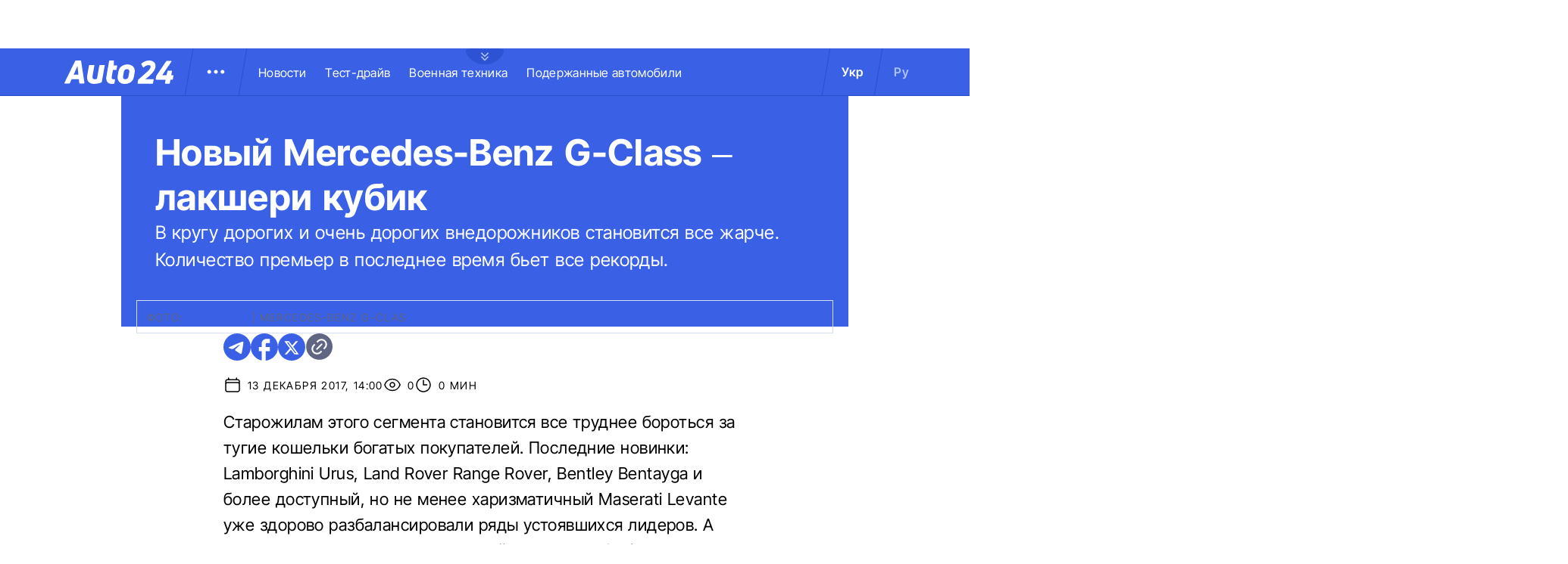

--- FILE ---
content_type: image/svg+xml
request_url: https://auto.24tv.ua/assets/images/common/clock-icon.svg
body_size: -250
content:
<svg width="24" height="24" viewBox="0 0 24 24" fill="none" xmlns="http://www.w3.org/2000/svg">
<g id="Frame">
<path id="Vector" d="M12 6V12H16.5M21 12C21 13.1819 20.7672 14.3522 20.3149 15.4442C19.8626 16.5361 19.1997 17.5282 18.364 18.364C17.5282 19.1997 16.5361 19.8626 15.4442 20.3149C14.3522 20.7672 13.1819 21 12 21C10.8181 21 9.64778 20.7672 8.55585 20.3149C7.46392 19.8626 6.47177 19.1997 5.63604 18.364C4.80031 17.5282 4.13738 16.5361 3.68508 15.4442C3.23279 14.3522 3 13.1819 3 12C3 9.61305 3.94821 7.32387 5.63604 5.63604C7.32387 3.94821 9.61305 3 12 3C14.3869 3 16.6761 3.94821 18.364 5.63604C20.0518 7.32387 21 9.61305 21 12Z" stroke="black" stroke-width="1.5" stroke-linecap="round" stroke-linejoin="round"/>
</g>
</svg>
